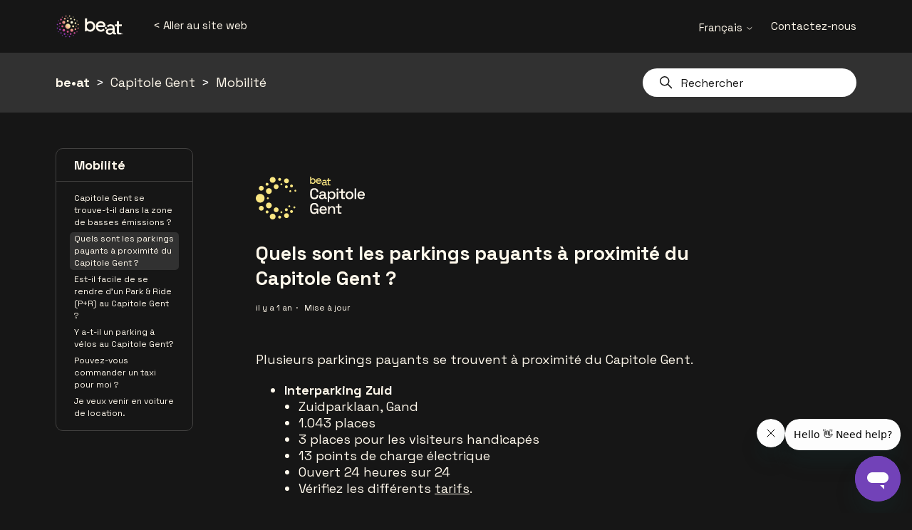

--- FILE ---
content_type: text/html; charset=utf-8
request_url: https://helpcenter.beatvenues.be/hc/fr/articles/7924203770769-Quels-sont-les-parkings-payants-%C3%A0-proximit%C3%A9-du-Capitole-Gent
body_size: 8254
content:
<!DOCTYPE html>
<html dir="ltr" lang="fr">
<head>
  <meta charset="utf-8" />
  <!-- v26831 -->


  <title>Quels sont les parkings payants à proximité du Capitole Gent ? &ndash; be•at</title>

  

  <meta name="description" content="Plusieurs parkings payants se trouvent à proximité du Capitole Gent.   Interparking Zuid  Zuidparklaan, Gand 1.043 places 3 places pour..." /><meta property="og:image" content="https://helpcenter.beatvenues.be/hc/theming_assets/01J0RHHQYZRYM8S92Q1D2FVG28" />
<meta property="og:type" content="website" />
<meta property="og:site_name" content="be•at" />
<meta property="og:title" content="Quels sont les parkings payants à proximité du Capitole Gent ?" />
<meta property="og:description" content="Plusieurs parkings payants se trouvent à proximité du Capitole Gent.


Interparking Zuid

Zuidparklaan, Gand
1.043 places
3 places pour les visiteurs handicapés
13 points de charge électrique
Ouver..." />
<meta property="og:url" content="https://helpcenter.beatvenues.be/hc/fr/articles/7924203770769-Quels-sont-les-parkings-payants-%C3%A0-proximit%C3%A9-du-Capitole-Gent" />
<link rel="canonical" href="https://helpcenter.beatvenues.be/hc/fr/articles/7924203770769-Quels-sont-les-parkings-payants-%C3%A0-proximit%C3%A9-du-Capitole-Gent">
<link rel="alternate" hreflang="en-us" href="https://helpcenter.beatvenues.be/hc/en-us/articles/7924203770769-Which-paid-car-parks-are-there-near-Capitole-Gent">
<link rel="alternate" hreflang="fr" href="https://helpcenter.beatvenues.be/hc/fr/articles/7924203770769-Quels-sont-les-parkings-payants-%C3%A0-proximit%C3%A9-du-Capitole-Gent">
<link rel="alternate" hreflang="nl" href="https://helpcenter.beatvenues.be/hc/nl/articles/7924203770769-Welke-betaalparkings-zijn-er-in-de-buurt-van-Capitole-Gent">
<link rel="alternate" hreflang="x-default" href="https://helpcenter.beatvenues.be/hc/nl/articles/7924203770769-Welke-betaalparkings-zijn-er-in-de-buurt-van-Capitole-Gent">

  <link rel="stylesheet" href="//static.zdassets.com/hc/assets/application-f34d73e002337ab267a13449ad9d7955.css" media="all" id="stylesheet" />
  <link rel="stylesheet" type="text/css" href="/hc/theming_assets/288769/4419285071249/style.css?digest=41752726051345">

  <link rel="icon" type="image/x-icon" href="/hc/theming_assets/01J0RHHR9JVNYZCFW0G3Y0ANCX">

    

  <meta name="viewport" content="width=device-width, initial-scale=1, shrink-to-fit=no">


  <link href="https://fonts.googleapis.com/css2?family=Space+Grotesk:wght@400;700&display=swap" rel="stylesheet">




<script !src="">
  window.theme = {};
  window.theme.locale = "fr";
  window.theme.globes = {
    'globe1': "/hc/theming_assets/01J0RHHKZJ7RDXJAP12HR8CCYZ",
    'globe2': "/hc/theming_assets/01K3G3AW06S5XTA2GYG1KD32AN",
    'globe3': "/hc/theming_assets/01J0RHHM9A73KWTZM5N5VFT2AR",
    'globe4': "/hc/theming_assets/01J0RHHMAEHQCR5593YCRW0PV5",
    'globe5': "/hc/theming_assets/01J0RHHMM00A7SQG8XFVMZN05X",
    'globe6': "/hc/theming_assets/01J0RHHM94ARV2V39VHAWQ5WAS",
    'globe7': "/hc/theming_assets/01J0RHHKVT0GA3BSYXESZ1QHK2"
  };
  window.theme.category_icons = {
    5691304747921: '/hc/theming_assets/01J0RHHSZFN463YHPM7W7CEBZ9',
    360003595818: '/hc/theming_assets/01J0RHHSZFN463YHPM7W7CEBZ9',
    5691359886481: '/hc/theming_assets/01K3G3AYKXAQ87FKZJY1YQF0ME',
    5691401878161: '/hc/theming_assets/01J0RHHTJNKMNR51PZGAN0N10F',
    5691454458897: '/hc/theming_assets/01J0RHHTWWHZE1232BMB7T5MKM',
    5691403198225: '/hc/theming_assets/01J0RHHV7S4W0QXP86FJGMSSZK',
    5691445603857: '/hc/theming_assets/01J0RHHVGZDVANB9NR2V9RM11Z',
    5691431415953: '/hc/theming_assets/01J0RHHVTBSEVBZVV0HR6F179V',
    5691426490641: '/hc/theming_assets/01J0RHHW6714SJ880BK797MCYV',
    5691461609745: '/hc/theming_assets/01J0RHHWFS25HXGET6C239VPXW',
    13606856457489: '/hc/theming_assets/01J0RHHXDXHEW5T52Y2Q9M3Y04',
    6375216713873: '/hc/theming_assets/01K18HM1ZC8D51D24T6GXHXD5A',
    10345426074897: '/hc/theming_assets/01K5GFG9RQY4J2X6SCKR6M0XA9'
  };
  window.theme.section_defaulticon = '/hc/theming_assets/01K18HKXTYJFXFPAPQS11WWMY9';
  window.theme.section_icons = [
    {
      sections: [5691715880465, 10370113044113, 13713544714641],
      icon: '/hc/theming_assets/01K18HKX8W7R0J8HNXFESXE302'
    },
    {
      sections: [5691723844497],
      icon: '/hc/theming_assets/01K18HKY1EV1CX9WFKBZZ53JS7'
    },
    {
      sections: [5691734053905],
      icon: '/hc/theming_assets/01K18HKY1C9WG1V8XH804A0T55'
    },
    {
      sections: [5691741831825],
      icon: '/hc/theming_assets/01K18HKXTYJFXFPAPQS11WWMY9'
    },
    {
      sections: [5691711278609],
      icon: '/hc/theming_assets/01K18HKXTX4RYWC1F8WTKFAYHP'
    },
    {
      sections: [5691550757521, 6267673633169, 6267743632913, 6267707510417, 6267728799249, 6267719273105, 6267719881489, 6267743174161],
      icon: '/hc/theming_assets/01K18HKXTP9PAP3SAA3QB398JQ'
    },
    {
      sections: [5691597386513, 6267711398161, 6267732086289, 6267663287057, 6267679314833, 6267713520913, 6267714187409, 6267734133777],
      icon: '/hc/theming_assets/01K18HKY0V3K77Z16Z4T378SCK'
    },
    {
      sections: [5691574695697, 6267697439633, 6267743578257, 6267690782481, 6267717882257, 6267680286609, 6267680825489, 6267714873873, 13606583432337],
      icon: '/hc/theming_assets/01K18HKXXXNDRKNCAMP26E58AK'
    },
    {
      sections: [5691637149457, 6267717143441, 6267681687569, 6267676057105, 6267712077969, 6267699399697, 6267714142225, 6267731435921, 6532222933649, 12570716679697, 13711797864081],
      icon: '/hc/theming_assets/01K18HKXTRSSDGCBKTFHQTW63W'
    },
    {
      sections: [5691676847633, 6267678688785, 6267743391889, 6267693580945, 6267711887633, 6267729898257, 6267714001937, 6267714652433, 6532341783313],
      icon: '/hc/theming_assets/01K18HKXTYJFXFPAPQS11WWMY9'
    },
    {
      sections: [5691556552721, 6267717313809, 6267743611409, 6267693941393, 6267717927825, 6267680346129, 6267680882065, 6267720401297],
      icon: '/hc/theming_assets/01K18HKY1N060GPP10MF1E9DFF'
    },
    {
      sections: [5691669027985, 6267673399569, 6267681579537, 6267670607761, 6267711921681, 6267713361425, 6267733432337, 6267733995921, 10370184462481, 13637624921745, 14149768888081],
      icon: '/hc/theming_assets/01K18HKXTVDYBMF7DJ0KS34KBR'
    },
    {
      sections: [5691666541457, 6267697251985, 6267715343761, 6267707090705, 6267679235857, 6267713396113, 6267733459089, 6267720194449],
      icon: '/hc/theming_assets/01K18HKY1ZHWTKBZF88YP0SH9N'
    },
    {
      sections: [5691656629649, 6267678779793, 6267681628433, 6267693676305, 6267717759889, 6267699355665, 6267730652177, 6267714769553],
      icon: '/hc/theming_assets/01K18HKXXQFKSWRT4SJV1DYQF1'
    },
    {
      sections: [5691489363473, 6267697699345, 6267715684113, 6267676331665, 6267679494033, 6267719368209, 6267714469265, 6267734361873],
      icon: '/hc/theming_assets/01K18HKXTSVSA0NJ4NCC1SGGAX'
    },
    {
      sections: [5691501261969, 6267711640721, 6267732285073, 6267670979985, 6267712329873, 6267719334289, 6267733766161, 6267720488849],
      icon: '/hc/theming_assets/01K18HKQFEFDV6EAKVXKCAHX9V'
    },
    {
      sections: [5691517650193, 6267728106513, 6267721093521, 6267690955409, 6267717990673, 6267730259985, 6267733739409, 6267743213329, 6532372025489],
      icon: '/hc/theming_assets/01K18HKY0YK16W8N5EGP2PRTCZ'
    },
    {
      sections: [5691632097809, 6267673459985, 6267720843025, 6267676014481, 6267673939473, 6267680231953, 6267719713425, 6267743019793],
      icon: '/hc/theming_assets/01K18HKXTWYQJAACP35X0B146R'
    },
    {
      sections: [5691588432529, 6267697477137, 6267732152081, 6267670870289, 6267728734737, 6267742131985, 6267714264081, 6267731521041, 10370208113297],
      icon: '/hc/theming_assets/01K18HKXQRTZ69Y7W0BHDRCZAA'
    },
    {
      sections: [6673727943441, 6673601635729, 6673142407313, 6671870850833, 6671727052177, 6532162461201],
      icon: '/hc/theming_assets/01K18HKXR1A10JSVTWEPRK43KD'
    },
    {
      sections: [6532036595729, 13606582448401],
      icon: '/hc/theming_assets/01K18HKXJEAN2SB2KAGZQPJNCW'
    },
    {
      sections: [6532196728977],
      icon: '/hc/theming_assets/01K18HKXTKZEET20HCAP38PJN3'
    },
    {
      sections: [10370165280785],
      icon: '/hc/theming_assets/01K18HKXYT639HZ1NNJPEKS8FM'
    },
    {
      sections: [10370107817233, 13711595580817],
      icon: '/hc/theming_assets/01K18HKXTNCW2DH98J1FP33BFM'
    },
    {
      sections: [10370185587345, 13606545890065],
      icon: '/hc/theming_assets/01K18HKY1QW9ZXB18VJPCF80VR'
    },
    {
      sections: [14335732032145],
      icon: '/hc/theming_assets/01K18HKXVV4F60QYZGGDSCYJXY'
    },
    {
      sections: [13711536647313],
      icon: '/hc/theming_assets/01K18HKXQS6RENF33CP1CAJNCK'
    },
    {
      sections: [17268039583761],
      icon: '/hc/theming_assets/01J0RHHMGD35GV00ZDPK9GAWVB'
    },
    {
      sections: [33371996617489],
      icon: '/hc/theming_assets/01K18HKX83QAAHWZAHGAASCTYK'
    }
  ];

  window.theme.duplicates = {
    // In which categories to add duplicate sections
    categories: [5691359886481, 5691401878161, 5691454458897, 5691403198225, 5691445603857, 5691431415953, 5691426490641, 5691461609745],

    // What sections to add
    sections: [5691637149457, 5691597386513, 5691656629649, 5691669027985, 5691556552721, 5691574695697],

    // Custom tiles
    custom: [{
      name: 'Tickets',
      icon_url: '/hc/theming_assets/01K18HKXTNCW2DH98J1FP33BFM',
      html_url: '/hc/fr/categories/13606856457489'
    }, {
      categories: [5691359886481],
      name: 'Visite Virtuelle à 360',
      icon_url: '/hc/theming_assets/01KA0SCFD7SX3Y1Y0E8KYT09DT',
      html_url: 'https://360.afas-dome.be/visitor'
    }, {
      categories: [5691403198225],
      name: 'Visite Virtuelle à 360',
      icon_url: '/hc/theming_assets/01KA0SCFD7SX3Y1Y0E8KYT09DT',
      html_url: 'https://360.lotto-arena.be/visitor'
    }]
  };

  window.theme.category_venue_map = {
    5691304747921: '',
    5691359886481: 'sportpaleis',
    5691401878161: 'vorst_nationaal',
    5691454458897: '',
    5691403198225: 'lotto_arena',
    5691445603857: 'trixxo_arena',
    5691431415953: 'trixxo_theater',
    5691426490641: 'capitole_gent',
    5691461609745: 'stadsschouwburg_antwerpen',
    13606856457489: '',
    6375216713873: '',
    10345426074897: ''
  };
</script>

<script src="https://cdn.jsdelivr.net/npm/jquery@3.5/dist/jquery.min.js"></script>
<script src="/hc/theming_assets/01J0RHHNTGP0JP6PCF1BM36W8D"></script>
<script src="/hc/theming_assets/01J0RHHNW1ZQK0R589094CTN8D"></script>
<script src="/hc/theming_assets/01J0RHHNVSJMKZS7VE7P69BNSK"></script>

  
</head>
<body class="">
  
  
  

  <header class="header">
  <div class="logo">
    <a title="Accueil" href="/hc/fr">
      <img src="/hc/theming_assets/01J0RHHQYZRYM8S92Q1D2FVG28" alt="Page d’accueil du Centre d’aide be•at"/>
    </a>
    <a href="https://beatvenues.be/" data-plugin-custom-header-link>
      <
      
      
      
        Aller au site web
      
    </a>
  </div>

  <div class="nav-wrapper-desktop">
    
      <div class="user-info dropdown">
        <button class="dropdown-toggle" aria-haspopup="true">
          Français
          <svg xmlns="http://www.w3.org/2000/svg" width="12" height="12" focusable="false" viewBox="0 0 12 12" class="dropdown-chevron-icon">
            <path fill="none" stroke="currentColor" stroke-linecap="round" d="M3 4.5l2.6 2.6c.2.2.5.2.7 0L9 4.5"/>
          </svg>
        </button>
        <span class="dropdown-menu dropdown-menu-end" role="menu">
          
            <a href="/hc/change_language/en-us?return_to=%2Fhc%2Fen-us%2Farticles%2F7924203770769-Which-paid-car-parks-are-there-near-Capitole-Gent" dir="ltr" rel="nofollow" role="menuitem">
              English (US)
            </a>
          
            <a href="/hc/change_language/nl?return_to=%2Fhc%2Fnl%2Farticles%2F7924203770769-Welke-betaalparkings-zijn-er-in-de-buurt-van-Capitole-Gent" dir="ltr" rel="nofollow" role="menuitem">
              Nederlands
            </a>
          
        </span>
      </div>
    

    <nav class="user-nav" id="user-nav">
      <ul class="user-nav-list">
        <li><a href="/hc/fr/requests/new">
          
          
          
            Contactez-nous
          
        </a></li>
      </ul>
    </nav>
  </div>

</header>

<div class="bg" data-plugin-bg></div>


  <main role="main">
    <div class="page-breadcrumbs">
  <div class="container">
    <nav class="sub-nav">
      <ol class="breadcrumbs">
  
    <li title="be•at">
      
        <a href="/hc/fr">be•at</a>
      
    </li>
  
    <li title="Capitole Gent">
      
        <a href="/hc/fr/categories/5691426490641-Capitole-Gent">Capitole Gent</a>
      
    </li>
  
    <li title="Mobilité">
      
        <a href="/hc/fr/sections/6267714469265-Mobilit%C3%A9">Mobilité</a>
      
    </li>
  
</ol>

      <div class="search-container">
        <svg xmlns="http://www.w3.org/2000/svg" width="12" height="12" focusable="false" viewBox="0 0 12 12"
          class="search-icon">
          <circle cx="4.5" cy="4.5" r="4" fill="none" stroke="currentColor" />
          <path stroke="currentColor" stroke-linecap="round" d="M11 11L7.5 7.5" />
        </svg>
        <form role="search" class="search" data-search="" action="/hc/fr/search" accept-charset="UTF-8" method="get"><input type="hidden" name="utf8" value="&#x2713;" autocomplete="off" /><input type="hidden" name="category" id="category" value="5691426490641" autocomplete="off" />
<input type="search" name="query" id="query" placeholder="Rechercher" aria-label="Rechercher" />
<input type="submit" name="commit" value="Rechercher" /></form>
      </div>
    </nav>
  </div>
</div>

<div class="container">
  <div class="category-container">
    <div class="category-sidebar">

      <div class="section-list-box" data-plugin-article-list>
        <script id="section-list" type="application/x-ejs">
          <div class="section-list-heading"><%= sectionName %></div>
          <div class="section-list-container">
            <% for (var i = 0; i < articles.length; i++) { %>
              <a href='<%= articles[i].html_url %>' class="section-list-link <% if (articles[i].id === 7924203770769) { %>is-active<% } %>">
                <%= articles[i].title %>
              </a>
            <% } %>
          </div>

        </script>
      </div>
    </div>

    <div class="category-content article-content">
      <div class="category-icon" data-plugin-category-icon>
        <script id="category-icon" type="application/x-ejs">
          <img src="<%= icon_url %>" alt="<%= description %>">
        </script>
      </div>

      <header class="article-header">
        <h1 title="Quels sont les parkings payants à proximité du Capitole Gent ?" class="article-title">
          Quels sont les parkings payants à proximité du Capitole Gent ?
        </h1>

        <div class="article-author">
          
          <div class="article-meta">
            

            <ul class="meta-group">
              
              <li class="meta-data"><time datetime="2025-01-14T15:54:58Z" title="2025-01-14T15:54:58Z" data-datetime="relative">14 janvier 2025 15:54</time></li>
              <li class="meta-data">Mise à jour</li>
              
            </ul>
          </div>
        </div>

        
      </header>

      <section class="article-info">
        <div class="article-content">
          <div class="article-body"><p>Plusieurs parkings payants se trouvent à proximité du Capitole Gent.</p>
<ul>
<li>
<strong>Interparking Zuid</strong>
<ul>
<li>Zuidparklaan, Gand</li>
<li>1.043 places</li>
<li>3 places pour les visiteurs handicapés</li>
<li>13 points de charge électrique</li>
<li>Ouvert 24 heures sur 24</li>
<li>Vérifiez les différents <span class="wysiwyg-underline"><a href="https://www.interparking.be/fr-BE/find-parking/Gent-Zuid/" target="_self">tarifs</a></span>.<br><br>
</li>
</ul>
</li>
<li>
<strong>Interparking Kouter</strong>
<ul>
<li>Kouter 31, 9000 Gand</li>
<li>425 places</li>
<li>12 places pour les visiteurs handicapés</li>
<li>2 points de charge électrique</li>
<li>Ouvert 24 heures sur 24</li>
<li>Vérifiez les différents <span class="wysiwyg-underline"><a href="https://www.interparking.be/fr/parkings/gand/kouter/" target="_self">tarifs</a></span>.<br><br>
</li>
</ul>
</li>
<li>
<strong>Interparking Center Parking</strong>
<ul>
<li>Korte Meer 22b, 9000 Gand</li>
<li>532 places</li>
<li>2 places pour les visiteurs handicapés</li>
<li>2 points de charge électrique</li>
<li>Ouvert 24 heures sur 24</li>
<li>Vérifiez les différents <span class="wysiwyg-underline"><a href="https://www.interparking.be/fr/parkings/gand/center-parking/" target="_self">tarifs</a></span>.</li>
</ul>
</li>
</ul></div>
          
        </div>
      </section>

<!-- vouchers -->



<!--voucher end-->
      <div class="article-votes">
        <span class="article-votes-question" id="article-votes-label">Cet article vous a-t-il été utile ?</span>
        <div class="article-votes-controls" role="group" aria-labelledby="article-votes-label">
          <button type="button" class="button article-vote article-vote-up" data-auth-action="signin" aria-label="Cet article m’a été utile" aria-pressed="false">Oui</button>
          <button type="button" class="button article-vote article-vote-down" data-auth-action="signin" aria-label="Cet article ne m’a pas été utile" aria-pressed="false">Non</button>
        </div>

        <div class="article-more-questions">
          
          
          
          Si vous avez d'autres questions, <a href="/hc/fr/requests/new">veuillez nous contacter.</a>
          
        </div>

      </div>

      <div class="article-relatives">
        
        
        
  <section class="related-articles">
    
      <h2 class="related-articles-title">Articles associés </h2>
    
    <ul>
      
        <li>
          <a href="/hc/fr/related/click?data=[base64]%3D--afe9932b283d4becf20549c1da0df1ded0855c2b" rel="nofollow">Est-il facile de se rendre d&#39;un Park &amp; Ride (P+R) au Capitole Gent ?</a>
        </li>
      
        <li>
          <a href="/hc/fr/related/click?data=[base64]" rel="nofollow">Capitole Gent se trouve-t-il dans la zone de basses émissions ?</a>
        </li>
      
        <li>
          <a href="/hc/fr/related/click?data=[base64]" rel="nofollow">Est-il possible d&#39;encore entrer dans la salle après le début de l&#39;événement ?</a>
        </li>
      
        <li>
          <a href="/hc/fr/related/click?data=[base64]" rel="nofollow">A quelle heure les portes ouvrent-elles ?</a>
        </li>
      
        <li>
          <a href="/hc/fr/related/click?data=[base64]%3D--138d8a7d440ad3cd732780832f236bbf3d20db9a" rel="nofollow">Pouvez-vous commander un taxi pour moi ?</a>
        </li>
      
    </ul>
  </section>


        
      </div>
    </div>
  </div>
</div>



  
    <script>
      const category_url = 'https://helpcenter.beatvenues.be/hc/fr/categories/5691426490641-Capitole-Gent';
      const category_id = category_url.split('/').pop().split('-')[0];
      window.venue = window.theme.category_venue_map[category_id];
    </script>
  

  


  </main>

  <footer class="footer"></footer>

<script>
  const venue = window.venue || '__dc.beat_venues_overkoepelend__';
  document.addEventListener("DOMContentLoaded", function() {
    zE('messenger:set', 'conversationFields', [{ id: '360030207777', value: venue }]);
  });
</script>


  <!-- / -->

  
  <script src="//static.zdassets.com/hc/assets/fr.aa0f49da2ddf3bd25735.js"></script>
  <script src="https://beatvenues.zendesk.com/auth/v2/host/without_iframe.js" data-brand-id="4419285071249" data-return-to="https://helpcenter.beatvenues.be/hc/fr/articles/7924203770769-Quels-sont-les-parkings-payants-%C3%A0-proximit%C3%A9-du-Capitole-Gent" data-theme="hc" data-locale="fr" data-auth-origin="4419285071249,true,true"></script>

  <script type="text/javascript">
  /*

    Greetings sourcecode lurker!

    This is for internal Zendesk and legacy usage,
    we don't support or guarantee any of these values
    so please don't build stuff on top of them.

  */

  HelpCenter = {};
  HelpCenter.account = {"subdomain":"beatvenues","environment":"production","name":"be•at"};
  HelpCenter.user = {"identifier":"da39a3ee5e6b4b0d3255bfef95601890afd80709","email":null,"name":"","role":"anonymous","avatar_url":"https://assets.zendesk.com/hc/assets/default_avatar.png","is_admin":false,"organizations":[],"groups":[]};
  HelpCenter.internal = {"asset_url":"//static.zdassets.com/hc/assets/","web_widget_asset_composer_url":"https://static.zdassets.com/ekr/snippet.js","current_session":{"locale":"fr","csrf_token":null,"shared_csrf_token":null},"usage_tracking":{"event":"article_viewed","data":"[base64]--5283816d83801ea5017e23b1317abab0c0197355","url":"https://helpcenter.beatvenues.be/hc/activity"},"current_record_id":"7924203770769","current_record_url":"/hc/fr/articles/7924203770769-Quels-sont-les-parkings-payants-%C3%A0-proximit%C3%A9-du-Capitole-Gent","current_record_title":"Quels sont les parkings payants à proximité du Capitole Gent ?","current_text_direction":"ltr","current_brand_id":4419285071249,"current_brand_name":"be•at","current_brand_url":"https://beatvenues.zendesk.com","current_brand_active":true,"current_path":"/hc/fr/articles/7924203770769-Quels-sont-les-parkings-payants-%C3%A0-proximit%C3%A9-du-Capitole-Gent","show_autocomplete_breadcrumbs":true,"user_info_changing_enabled":false,"has_user_profiles_enabled":true,"has_end_user_attachments":true,"user_aliases_enabled":false,"has_anonymous_kb_voting":false,"has_multi_language_help_center":true,"show_at_mentions":false,"embeddables_config":{"embeddables_web_widget":true,"embeddables_help_center_auth_enabled":true,"embeddables_connect_ipms":false},"answer_bot_subdomain":"static","gather_plan_state":"subscribed","has_article_verification":false,"has_gather":true,"has_ckeditor":false,"has_community_enabled":false,"has_community_badges":true,"has_community_post_content_tagging":false,"has_gather_content_tags":true,"has_guide_content_tags":true,"has_user_segments":true,"has_answer_bot_web_form_enabled":false,"has_garden_modals":false,"theming_cookie_key":"hc-da39a3ee5e6b4b0d3255bfef95601890afd80709-2-preview","is_preview":false,"has_search_settings_in_plan":true,"theming_api_version":2,"theming_settings":{"brand_color":"#313131","brand_text_color":"#FFF8EB","text_color":"#FFF8EB","link_color":"#FFF8EB","visited_link_color":"#FFF8EB","background_color":"#161616","heading_font":"'Space Grotesk', sans-serif","text_font":"'Space Grotesk', sans-serif","logo":"/hc/theming_assets/01J0RHHQYZRYM8S92Q1D2FVG28","favicon":"/hc/theming_assets/01J0RHHR9JVNYZCFW0G3Y0ANCX","homepage_background_image":"/hc/theming_assets/01J0RHHRPZTAT8F2SJ3N5P26AW","community_background_image":"/hc/theming_assets/01J0RHHS4JZPPV9S7MX8F0M2H1","community_image":"/hc/theming_assets/01J0RHHSKF35J7A7DSSVGQ8VTD","instant_search":true,"scoped_kb_search":true,"scoped_community_search":true,"show_recent_activity":true,"show_articles_in_section":true,"show_article_author":false,"show_article_comments":true,"show_follow_article":false,"show_recently_viewed_articles":false,"show_related_articles":true,"show_article_sharing":true,"show_follow_section":true,"show_follow_post":true,"show_post_sharing":true,"show_follow_topic":true,"show_helper_1":true,"helper_1_icon":"/hc/theming_assets/01J0RHHSZFN463YHPM7W7CEBZ9","helper_1_url":"#","show_helper_2":true,"helper_2_icon":"/hc/theming_assets/01K3G3AYKXAQ87FKZJY1YQF0ME","helper_2_url":"#","show_helper_3":true,"helper_3_icon":"/hc/theming_assets/01J0RHHTJNKMNR51PZGAN0N10F","helper_3_url":"#","show_helper_4":true,"helper_4_icon":"/hc/theming_assets/01J0RHHTWWHZE1232BMB7T5MKM","helper_4_url":"#","show_helper_5":true,"helper_5_icon":"/hc/theming_assets/01J0RHHV7S4W0QXP86FJGMSSZK","helper_5_url":"#","show_helper_6":true,"helper_6_icon":"/hc/theming_assets/01J0RHHVGZDVANB9NR2V9RM11Z","helper_6_url":"#","show_helper_7":true,"helper_7_icon":"/hc/theming_assets/01J0RHHVTBSEVBZVV0HR6F179V","helper_7_url":"#","show_helper_8":true,"helper_8_icon":"/hc/theming_assets/01J0RHHW6714SJ880BK797MCYV","helper_8_url":"#","show_helper_9":true,"helper_9_icon":"/hc/theming_assets/01J0RHHWFS25HXGET6C239VPXW","helper_9_url":"#","show_helper_10":true,"helper_10_icon":"/hc/theming_assets/01K18HM1ZC8D51D24T6GXHXD5A","helper_10_url":"#","show_helper_11":true,"helper_11_icon":"/hc/theming_assets/01K5GFG9RQY4J2X6SCKR6M0XA9","helper_11_url":"#","show_helper_12":true,"helper_12_icon":"/hc/theming_assets/01J0RHHXDXHEW5T52Y2Q9M3Y04","helper_12_url":"https://helpcenter.teleticketservice.com/hc/nl"},"has_pci_credit_card_custom_field":false,"help_center_restricted":false,"is_assuming_someone_else":false,"flash_messages":[],"user_photo_editing_enabled":true,"user_preferred_locale":"nl","base_locale":"fr","login_url":"/hc/fr/signin?return_to=https%3A%2F%2Fhelpcenter.beatvenues.be%2Fhc%2Ffr%2Farticles%2F7924203770769-Quels-sont-les-parkings-payants-%25C3%25A0-proximit%25C3%25A9-du-Capitole-Gent","has_alternate_templates":false,"has_custom_statuses_enabled":true,"has_hc_generative_answers_setting_enabled":true,"has_generative_search_with_zgpt_enabled":false,"has_suggested_initial_questions_enabled":false,"has_guide_service_catalog":true,"has_service_catalog_search_poc":false,"has_service_catalog_itam":false,"has_csat_reverse_2_scale_in_mobile":false,"has_knowledge_navigation":false,"has_unified_navigation":false,"has_csat_bet365_branding":false,"version":"v26831","dev_mode":false};
</script>

  
  
  <script src="//static.zdassets.com/hc/assets/hc_enduser-2a5c7d395cc5df83aeb04ab184a4dcef.js"></script>
  <script type="text/javascript" src="/hc/theming_assets/288769/4419285071249/script.js?digest=41752726051345"></script>
  
</body>
</html>

--- FILE ---
content_type: image/svg+xml
request_url: https://helpcenter.beatvenues.be/hc/theming_assets/01J0RHHW6714SJ880BK797MCYV
body_size: 6415
content:
<svg fill="none" height="120" viewBox="0 0 213 120" width="213" xmlns="http://www.w3.org/2000/svg"><g fill="#fae682"><path d="m65.9463 81.2804c.7543 0 1.3658-.6115 1.3658-1.3658s-.6115-1.3658-1.3658-1.3658c-.7544 0-1.3659.6115-1.3659 1.3658s.6115 1.3658 1.3659 1.3658z"/><path d="m46.9094 61.6644c.7543 0 1.3658-.6115 1.3658-1.3659 0-.7543-.6115-1.3658-1.3658-1.3658s-1.3658.6115-1.3658 1.3658c0 .7544.6115 1.3659 1.3658 1.3659z"/><path d="m63.4837 88.8501c1.1322 0 2.05-.9179 2.05-2.05 0-1.1322-.9178-2.0501-2.05-2.0501s-2.05.9179-2.05 2.0501c0 1.1321.9178 2.05 2.05 2.05z"/><path d="m72.8651 78.4258c1.1322 0 2.05-.9179 2.05-2.0501 0-1.1321-.9178-2.05-2.05-2.05s-2.05.9179-2.05 2.05c0 1.1322.9178 2.0501 2.05 2.0501z"/><path d="m45.8587 81.5315c1.1322 0 2.05-.9178 2.05-2.05s-.9178-2.05-2.05-2.05-2.05.9178-2.05 2.05.9178 2.05 2.05 2.05z"/><path d="m45.8587 42.6812c1.1322 0 2.05-.9178 2.05-2.05s-.9178-2.05-2.05-2.05-2.05.9178-2.05 2.05.9178 2.05 2.05 2.05z"/><path d="m80.1426 80.9652c1.1322 0 2.05-.9178 2.05-2.05s-.9178-2.05-2.05-2.05-2.05.9178-2.05 2.05.9178 2.05 2.05 2.05z"/><path d="m73.088 88.1274c1.8865 0 3.4158-1.5293 3.4158-3.4158s-1.5293-3.4158-3.4158-3.4158-3.4158 1.5293-3.4158 3.4158 1.5293 3.4158 3.4158 3.4158z"/><path d="m58.6124 79.9223c1.8865 0 3.4158-1.5293 3.4158-3.4159 0-1.8865-1.5293-3.4158-3.4158-3.4158s-3.4159 1.5293-3.4159 3.4158c0 1.8866 1.5294 3.4159 3.4159 3.4159z"/><path d="m37.7484 77.7493c1.8865 0 3.4158-1.5294 3.4158-3.4159s-1.5293-3.4158-3.4158-3.4158-3.4158 1.5293-3.4158 3.4158 1.5293 3.4159 3.4158 3.4159z"/><path d="m37.7484 49.6795c1.8865 0 3.4158-1.5294 3.4158-3.4159s-1.5293-3.4158-3.4158-3.4158-3.4158 1.5293-3.4158 3.4158 1.5293 3.4159 3.4158 3.4159z"/><path d="m36.1801 66.4486c3.3966 0 6.1501-2.7535 6.1501-6.1501 0-3.3965-2.7535-6.15-6.1501-6.15-3.3965 0-6.15 2.7535-6.15 6.15 0 3.3966 2.7535 6.1501 6.15 6.1501z"/><path d="m53.6872 90.1595c2.2644 0 4.1001-1.8356 4.1001-4.1s-1.8357-4.1-4.1001-4.1c-2.2643 0-4.1 1.8356-4.1 4.1s1.8357 4.1 4.1 4.1z"/><path d="m48.3572 74.4846c2.2644 0 4.1-1.8356 4.1-4.1s-1.8356-4.1-4.1-4.1-4.1 1.8356-4.1 4.1 1.8356 4.1 4.1 4.1z"/><path d="m48.3572 54.3099c2.2644 0 4.1-1.8356 4.1-4.1s-1.8356-4.1-4.1-4.1-4.1 1.8356-4.1 4.1 1.8356 4.1 4.1 4.1z"/><path d="m65.9463 42.0483c.7543 0 1.3658-.6115 1.3658-1.3658s-.6115-1.3658-1.3658-1.3658c-.7544 0-1.3659.6115-1.3659 1.3658s.6115 1.3658 1.3659 1.3658z"/><path d="m63.4837 35.8445c1.1322 0 2.05-.9179 2.05-2.0501 0-1.1321-.9178-2.05-2.05-2.05s-2.05.9179-2.05 2.05c0 1.1322.9178 2.0501 2.05 2.0501z"/><path d="m72.8651 46.2688c1.1322 0 2.05-.9179 2.05-2.05 0-1.1322-.9178-2.0501-2.05-2.0501s-2.05.9179-2.05 2.0501c0 1.1321.9178 2.05 2.05 2.05z"/><path d="m78.4129 51.7269c.7544 0 1.3659-.6115 1.3659-1.3658s-.6115-1.3658-1.3659-1.3658c-.7543 0-1.3658.6115-1.3658 1.3658s.6115 1.3658 1.3658 1.3658z"/><path d="m77.0522 72.965c.7543 0 1.3658-.6115 1.3658-1.3658s-.6115-1.3658-1.3658-1.3658-1.3658.6115-1.3658 1.3658.6115 1.3658 1.3658 1.3658z"/><path d="m84.1478 74.4564c.7543 0 1.3658-.6115 1.3658-1.3658s-.6115-1.3658-1.3658-1.3658-1.3658.6115-1.3658 1.3658.6115 1.3658 1.3658 1.3658z"/><path d="m85.5136 51.0453c.7544 0 1.3659-.6115 1.3659-1.3658s-.6115-1.3658-1.3659-1.3658c-.7543 0-1.3658.6115-1.3658 1.3658s.6115 1.3658 1.3658 1.3658z"/><path d="m80.1426 45.0977c1.1322 0 2.05-.9178 2.05-2.05s-.9178-2.05-2.05-2.05-2.05.9178-2.05 2.05.9178 2.05 2.05 2.05z"/><path d="m73.088 39.2987c1.8865 0 3.4158-1.5293 3.4158-3.4158s-1.5293-3.4158-3.4158-3.4158-3.4158 1.5293-3.4158 3.4158 1.5293 3.4158 3.4158 3.4158z"/><path d="m58.6124 47.5039c1.8865 0 3.4158-1.5293 3.4158-3.4158s-1.5293-3.4159-3.4158-3.4159-3.4159 1.5294-3.4159 3.4159 1.5294 3.4158 3.4159 3.4158z"/><path d="m53.6872 38.635c2.2644 0 4.1001-1.8356 4.1001-4.1s-1.8357-4.1-4.1001-4.1c-2.2643 0-4.1 1.8356-4.1 4.1s1.8357 4.1 4.1 4.1z"/></g><path d="m112.238 61.6234c-1.814 0-3.253-.5126-4.315-1.5376-1.063-1.025-1.595-2.5104-1.597-4.4562v-3.4927c0-1.9424.533-3.4278 1.597-4.4562s2.503-1.5409 4.315-1.5375c1.789 0 3.168.4963 4.139 1.4888.97.9926 1.455 2.3464 1.455 4.0616v.1281h-2.263v-.1922c.039-.8948-.252-1.7727-.817-2.4677-.545-.6389-1.379-.9575-2.501-.9558s-2.008.3434-2.657 1.025c-.639.6834-.959 1.6375-.959 2.8624v3.5721c0 1.1958.32 2.1457.959 2.8495.639.7039 1.52 1.0524 2.644 1.0455 1.121 0 1.954-.3228 2.501-.9686.562-.6917.853-1.5644.818-2.4549v-.3639h2.275v.2998c0 1.7084-.485 3.0623-1.455 4.0616-.971.9994-2.35 1.4957-4.139 1.4889z" fill="#fff8eb"/><path d="m122.788 61.6234c-.689.0117-1.373-.1182-2.009-.3819-.565-.2356-1.052-.6265-1.404-1.1275-.356-.5347-.535-1.1673-.513-1.8091-.027-.6376.153-1.267.513-1.7938.362-.4866.857-.8592 1.425-1.0737.654-.2501 1.349-.3727 2.05-.3613h2.934c.068 0 .133-.027.181-.075.048-.0481.075-.1133.075-.1812v-.4254c.012-.2695-.031-.5387-.126-.7911-.095-.2525-.24-.4829-.428-.6772-.369-.3665-.935-.5535-1.701-.5535s-1.325.1794-1.722.533c-.341.3059-.591.6994-.723 1.1377-.021.0635-.067.116-.127.1461-.06.0302-.129.0357-.193.0154l-1.538-.4972c-.032-.0104-.062-.0271-.087-.0492-.026-.022-.047-.049-.063-.0792-.015-.0303-.024-.0633-.026-.0971-.003-.0338.002-.0678.012-.0999.172-.4707.421-.9091.738-1.2966.406-.4837.919-.8655 1.499-1.1147.713-.3018 1.482-.4468 2.255-.4254 1.367 0 2.437.3468 3.211 1.0404s1.164 1.6793 1.169 2.9571v4.3179c0 .4253.2.638.597.638h.635c.068 0 .134.027.182.0751.048.048.075.1132.075.1812v1.3171c0 .068-.027.1332-.075.1812-.048.0481-.114.0751-.182.0751h-1.381c-.437.0193-.866-.1169-1.212-.3844-.153-.1257-.274-.285-.355-.4655s-.119-.3772-.111-.5749v-.0641h-.172c-.045-.0001-.09.0116-.129.0341s-.071.055-.094.0941c-.131.2146-.277.4201-.436.615-.272.3183-.614.5699-.999.7354-.553.2253-1.148.3292-1.745.305zm.32-1.7938c.782.0312 1.546-.2447 2.127-.7688.274-.2683.488-.592.627-.9494.14-.3575.201-.7406.18-1.1236v-.2127h-3.062c-.495-.0245-.986.1054-1.404.3715-.174.1222-.314.2868-.407.4783s-.135.4035-.123.6159c-.008.222.038.4427.134.643.096.2004.239.3745.416.5076.444.3048.975.4543 1.512.4254z" fill="#fff8eb"/><path d="m130.891 65.3236v-14.2271c0-.0679.027-.1331.075-.1812.048-.048.113-.075.181-.075h1.637c.068 0 .133.027.182.075.048.0481.075.1133.075.1812v1.2531h.21c.043-.0003.085-.0116.123-.0326.037-.0211.069-.0513.092-.0878.301-.4528.693-.8384 1.151-1.1327.545-.369 1.327-.5535 2.349-.5535.857-.0106 1.701.215 2.438.6521s1.34 1.0689 1.742 1.8259c.468.8945.698 1.8942.669 2.9033v.3178c.029 1.0078-.198 2.0067-.659 2.9033-.405.7659-1.017 1.4032-1.766 1.8399-.736.4252-1.573.6455-2.424.6381-.584.0155-1.167-.0712-1.722-.2563-.416-.1375-.799-.3581-1.127-.6483-.23-.2081-.434-.443-.607-.6996-.023-.0357-.055-.0652-.092-.0858-.037-.0205-.079-.0316-.121-.0321h-.203v5.4223c0 .068-.027.1332-.075.1812-.048.0481-.113.0751-.181.0751h-1.678c-.035.0017-.07-.0036-.102-.0157-.033-.0121-.063-.0307-.088-.0547s-.045-.0528-.059-.0848c-.013-.0319-.02-.0663-.02-.1011zm5.435-5.617c.435.0164.868-.0562 1.274-.2136.406-.1573.776-.3959 1.086-.7012.61-.6099.915-1.482.915-2.6164v-.1921c0-1.119-.309-1.9834-.925-2.5933-.638-.5882-1.473-.9148-2.34-.9148s-1.702.3266-2.34.9148c-.616.6099-.925 1.4743-.925 2.5933v.1921c0 1.1361.309 2.0082.925 2.6164.307.3021.671.5389 1.071.6961.401.1573.829.2317 1.259.2187z" fill="#fff8eb"/><path d="m144.715 49.4155c-.197.005-.394-.0291-.578-.1004-.184-.0712-.353-.1782-.495-.3147-.28-.2872-.437-.6725-.437-1.0737s.157-.7865.437-1.0737c.296-.2674.681-.4154 1.08-.4154s.784.148 1.08.4154c.273.2908.425.6748.425 1.0737 0 .399-.152.7829-.425 1.0737-.144.1385-.315.2465-.501.3179-.187.0713-.386.1043-.586.0972zm-1.104 11.6543v-9.9733c0-.0679.027-.1331.075-.1812.048-.048.113-.075.181-.075h1.684c.068 0 .133.027.181.075.048.0481.075.1133.075.1812v9.9733c0 .068-.027.1332-.075.1812-.048.0481-.113.0751-.181.0751h-1.679c-.034.0007-.068-.0054-.099-.018-.032-.0126-.061-.0314-.085-.0552-.025-.0239-.044-.0524-.057-.0838s-.02-.0652-.02-.0993z" fill="#fff8eb"/><path d="m152.075 61.3261c-.279.014-.558-.0298-.82-.1286-.261-.0987-.499-.2504-.7-.4454-.192-.2052-.341-.4472-.438-.7113-.097-.2642-.139-.5452-.125-.8262v-6.2679c0-.068-.027-.1332-.075-.1812-.048-.0481-.114-.0751-.182-.0751h-2.39c-.068 0-.134-.027-.182-.075-.048-.0481-.075-.1133-.075-.1812v-1.3377c0-.0679.027-.1331.075-.1812.048-.048.114-.075.182-.075h2.38c.068 0 .133-.027.181-.0751.048-.048.075-.1132.075-.1812v-2.9545c0-.068.027-.1332.076-.1812.048-.0481.113-.0751.181-.0751h1.678c.068 0 .133.027.181.0751.048.048.075.1132.075.1812v2.9545c0 .068.027.1332.075.1812.049.0481.114.0751.182.0751h2.613c.068 0 .134.027.182.075.048.0481.075.1133.075.1812v1.3377c0 .0679-.027.1331-.075.1812-.048.048-.114.075-.182.075h-2.613c-.068 0-.133.027-.182.0751-.048.048-.075.1132-.075.1812v5.8938c0 .4253.198.638.595.638h1.935c.068 0 .133.027.181.0751.048.048.075.1132.075.1812v1.3376c0 .068-.027.1332-.075.1812-.048.0481-.113.0751-.181.0751z" fill="#fff8eb"/><path d="m161.497 61.6234c-.97.0229-1.93-.1955-2.795-.6355-.807-.4236-1.476-1.0691-1.927-1.8604-.485-.8783-.727-1.8697-.702-2.8726v-.3178c-.026-.9997.216-1.9881.702-2.8623.455-.7881 1.123-1.4326 1.927-1.8604.862-.4502 1.823-.6766 2.795-.6585.98-.0183 1.949.2081 2.819.6585.807.4266 1.477 1.0713 1.935 1.8604.485.8742.728 1.8626.702 2.8623v.3178c.025 1.0029-.217 1.9943-.702 2.8726-.454.7923-1.125 1.4379-1.935 1.8604-.873.4405-1.841.6588-2.819.6355zm0-1.9578c.435.0171.868-.0563 1.273-.2156.404-.1592.771-.4009 1.077-.7095.602-.615.903-1.4692.905-2.5625v-.1922c0-1.0916-.298-1.9458-.895-2.5625-.636-.5945-1.474-.9251-2.344-.9251-.871 0-1.709.3306-2.345.9251-.601.6167-.903 1.4709-.904 2.5625v.1922c0 1.0916.301 1.9458.904 2.5625.303.3073.666.5483 1.067.7075.401.1593.831.2334 1.262.2176z" fill="#fff8eb"/><path d="m168.749 61.0698v-14.3757c0-.0679.027-.1331.075-.1812.048-.048.114-.075.182-.075h1.678c.068 0 .133.027.181.075.048.0481.075.1133.075.1812v14.3757c0 .068-.027.1332-.075.1812-.048.0481-.113.0751-.181.0751h-1.678c-.068 0-.134-.027-.182-.0751-.048-.048-.075-.1132-.075-.1812z" fill="#fff8eb"/><path d="m178.095 61.6234c-.971.0233-1.932-.2082-2.786-.6714-.788-.4402-1.434-1.0963-1.863-1.8912-.46-.8744-.69-1.8514-.668-2.8392v-.2563c-.023-.9933.203-1.9764.658-2.8597.42-.7943 1.058-1.4515 1.84-1.8937.837-.4585 1.78-.6892 2.734-.6689.927-.0205 1.842.2107 2.647.6689.754.4423 1.369 1.0867 1.776 1.8603.439.8633.656 1.8225.63 2.7906v.5715c0 .0679-.027.1331-.075.1812-.048.048-.113.075-.181.075h-7.531c-.037-.0003-.073.0073-.106.0222-.034.0149-.064.0368-.088.0642-.024.0275-.042.0598-.053.0949-.011.035-.014.0719-.009.1083.048.7287.372 1.4119.904 1.9116.6.5504 1.391.8447 2.204.82.82 0 1.44-.1845 1.86-.5535.342-.2975.629-.6511.851-1.0455.031-.0603.084-.1061.149-.1272.064-.0211.134-.0159.195.0145l1.347.6995c.031.0159.059.0378.081.0646.022.0267.039.0577.048.091.01.0333.013.0683.009.1028-.004.0344-.015.0677-.032.0978-.213.3635-.458.7066-.733 1.025-.412.4664-.915.8432-1.479 1.107-.734.3178-1.53.4667-2.329.4357zm-2.755-6.6139h5.21c.037.0006.075-.0072.109-.0227s.065-.0384.089-.067c.025-.0287.043-.0623.052-.0986.01-.0363.012-.0744.006-.1115-.075-.6025-.366-1.1575-.818-1.5631-.561-.4632-1.274-.7016-2.001-.6689-.729-.0317-1.444.2064-2.009.6689-.456.4022-.768.9419-.889 1.5375-.011.0378-.012.0775-.005.1162.007.0386.023.075.046.1065.024.0314.054.057.089.0749.035.0178.074.0273.113.0278z" fill="#fff8eb"/><path d="m111.877 82.3772c-.994.0169-1.975-.2213-2.85-.6919-.844-.469-1.532-1.1756-1.978-2.0321-.51-1.0144-.758-2.1401-.723-3.2749v-3.4876c0-1.9424.533-3.4278 1.597-4.4562s2.503-1.546 4.315-1.5529c1.789 0 3.165.4861 4.128 1.4581.964.972 1.446 2.2798 1.446 3.9232v.1051h-2.276v-.1692c.009-.5698-.115-1.1338-.361-1.6476-.238-.4862-.616-.8903-1.084-1.1609-.569-.3035-1.209-.4503-1.853-.4253-1.133 0-2.018.3416-2.657 1.025-.638.6867-.959 1.6425-.959 2.8597v3.5875c0 1.1959.32 2.1491.959 2.8598s1.532 1.0617 2.68 1.0532c1.133 0 1.962-.3118 2.488-.9353.545-.6874.824-1.5478.787-2.4241v-.2768h-3.744c-.068 0-.133-.027-.181-.0751-.048-.048-.075-.1132-.075-.1812v-1.4657c0-.068.027-.1332.075-.1812.048-.0481.113-.0751.181-.0751h5.763c.068 0 .133.027.182.0751.048.048.075.1132.075.1812v6.847c0 .068-.027.1332-.075.1812-.049.0481-.114.0751-.182.0751h-1.614c-.068 0-.133-.027-.181-.0751-.048-.048-.075-.1132-.075-.1812v-1.2556h-.185c-.046.0004-.092.0134-.132.0378s-.072.0592-.093.1006c-.14.2476-.306.4796-.495.6918-.294.315-.658.5556-1.063.7022-.592.2002-1.216.2888-1.84.2614z" fill="#fff8eb"/><path d="m124.723 82.3772c-.971.023-1.932-.2085-2.786-.6714-.788-.4396-1.433-1.0959-1.86-1.8912-.458-.875-.686-1.8519-.664-2.8392v-.2563c-.023-.9936.204-1.9771.661-2.8597.418-.7954 1.057-1.453 1.84-1.8937.836-.4593 1.778-.6908 2.732-.6714.928-.0202 1.843.2118 2.65.6714.754.4416 1.369 1.0862 1.775 1.8603.44.864.657 1.8241.631 2.7932v.574c0 .068-.027.1331-.075.1812-.048.048-.114.075-.182.075h-7.531c-.036-.0003-.073.0073-.106.0222-.034.0149-.064.0368-.088.0643-.024.0274-.042.0597-.053.0948-.011.035-.014.072-.009.1083.051.7286.375 1.4111.907 1.9116.599.5501 1.389.8443 2.201.82.824 0 1.444-.1845 1.861-.5535.342-.2977.629-.6523.85-1.048.016-.03.037-.0567.063-.0785.026-.0217.055-.0382.088-.0485.032-.0102.066-.014.099-.0111.034.0029.066.0123.096.0279l1.348.697c.031.016.059.0383.081.0653s.038.0583.048.0919.012.0688.008.1035c-.005.0346-.016.068-.034.098-.212.3637-.458.7068-.733 1.0251-.412.4661-.915.8421-1.479 1.1044-.737.3197-1.537.4678-2.339.4331zm-2.747-6.6165h5.209c.038.0006.075-.0072.11-.0227.034-.0155.064-.0384.089-.067.024-.0286.042-.0623.052-.0986s.012-.0744.006-.1115c-.074-.6022-.365-1.157-.818-1.5605-.56-.4635-1.272-.7019-1.999-.6689-.729-.0317-1.444.2065-2.009.6689-.457.4011-.769.9413-.889 1.5375-.01.038-.011.078-.004.1166.008.0387.025.0751.049.1063.024.0313.055.0565.09.0739.035.0173.074.0262.114.026z" fill="#fff8eb"/><path d="m131.424 81.8237v-9.9734c0-.0679.027-.1331.075-.1812.048-.048.113-.075.181-.075h1.635c.068 0 .133.027.181.075.048.0481.075.1133.075.1812v1.3172h.192c.046-.0009.092-.0142.131-.0385.039-.0244.071-.0589.092-.0999.251-.4195.59-.779.994-1.0532.513-.369 1.271-.5535 2.276-.5535.74-.0141 1.471.1699 2.117.533.616.3535 1.121.8729 1.458 1.4991.371.7191.553 1.5205.53 2.3293v6.0399c0 .0679-.027.1331-.075.1812-.048.048-.113.075-.181.075h-1.679c-.068 0-.133-.027-.181-.075-.048-.0481-.075-.1133-.075-.1812v-5.8708c0-.9071-.226-1.5768-.679-2.009-.515-.4544-1.188-.6874-1.873-.6483-.406-.0175-.812.0532-1.188.2071s-.715.3875-.993.6847c-.546.5979-.819 1.4632-.817 2.5958v5.0405c0 .0679-.027.1331-.075.1812-.048.048-.114.075-.181.075h-1.679c-.034.0007-.068-.0054-.1-.018-.031-.0126-.06-.0314-.084-.0552-.025-.0239-.044-.0524-.057-.0838-.014-.0314-.02-.0652-.02-.0992z" fill="#fff8eb"/><path d="m147.227 82.0799c-.28.0138-.56-.0302-.822-.1294s-.5-.2515-.7-.4472c-.193-.2052-.342-.4471-.439-.7113s-.139-.5452-.125-.8262v-6.2653c0-.068-.027-.1332-.075-.1812-.048-.0481-.114-.0751-.181-.0751h-2.379c-.067 0-.133-.027-.181-.075-.048-.0481-.075-.1133-.075-.1812v-1.3377c0-.0679.027-.1331.075-.1812.048-.048.114-.075.181-.075h2.379c.067 0 .133-.027.181-.0751.048-.048.075-.1132.075-.1812v-2.9545c0-.068.027-.1332.075-.1812.048-.0481.113-.0751.181-.0751h1.691c.068 0 .133.027.181.0751.049.048.076.1132.076.1812v2.9545c0 .068.027.1332.075.1812.048.0481.113.0751.181.0751h2.614c.068 0 .133.027.181.075.048.0481.075.1133.075.1812v1.3377c0 .0679-.027.1331-.075.1812-.048.048-.113.075-.181.075h-2.614c-.068 0-.133.027-.181.0751-.048.048-.075.1132-.075.1812v5.8938c0 .4253.199.638.597.638h1.934c.068 0 .133.027.181.0751.049.048.076.1132.076.1812v1.3402c0 .0679-.027.1331-.076.1812-.048.048-.113.075-.181.075z" fill="#fff8eb"/><path d="m135.011 34.822v.8943c0 .0506-.021.0988-.057.1343s-.084.0554-.135.0554h-1.883c-.037 0-.072.0145-.098.0405-.026.0259-.041.0611-.041.0978v4.3819c0 .3024.141.4536.42.4536h1.361c.051 0 .099.0199.135.0554s.057.0837.057.1342v.9302c0 .0505-.021.0988-.057.1343-.036.0354-.084.0553-.135.0553h-1.855c-.198.0101-.396-.0209-.582-.091s-.355-.1778-.497-.3164c-.135-.145-.24-.3157-.308-.5018-.068-.1862-.099-.3841-.089-.5821v-4.6536c0-.0367-.015-.0719-.041-.0978-.026-.026-.061-.0405-.098-.0405h-1.189c-.05 0-.098-.02-.134-.0556-.035-.0355-.055-.0838-.055-.1341v-.9302c0-.0251.004-.05.014-.0733.009-.0233.023-.0445.04-.0624.018-.0179.039-.0321.062-.0418s.048-.0147.073-.0147h1.2c.036 0 .072-.0145.098-.0405.026-.0259.04-.0611.04-.0978v-2.0142c0-.0503.02-.0985.056-.134.035-.0356.083-.0556.134-.0556h1.171c.05 0 .098.02.134.0556.035.0355.055.0837.055.134v2.0142c0 .0367.015.0719.041.0978.026.026.061.0405.098.0405h1.842c.03.0004.059.0065.086.0182.028.0116.052.0285.073.0497s.037.0462.048.0737.017.0569.016.0865zm-4.579 6.2628v.9148c-.001.0505-.021.0988-.057.1343-.036.0354-.085.0553-.135.0553h-1.002c-.309.0143-.614-.082-.859-.2716-.102-.0885-.184-.1983-.239-.3219-.056-.1235-.083-.2577-.081-.393 0-.008-.001-.0159-.005-.0232-.003-.0073-.007-.0139-.013-.0194s-.013-.0098-.02-.0126c-.008-.0028-.015-.0041-.023-.0038h-.129c-.011-.0007-.021.0019-.031.0074-.01.0054-.017.0136-.022.0234-.102.1738-.218.3391-.346.4946-.193.2235-.435.399-.708.5125-.247.1083-.511.1742-.781.1947-.151.0159-.302.0236-.454.0231-.487.0087-.972-.0838-1.422-.2717-.4-.167-.744-.4432-.994-.7969-.254-.3779-.383-.8261-.369-1.2813-.02-.4558.11-.9056.369-1.2812.256-.3474.606-.6142 1.01-.7688.463-.1769.956-.2638 1.452-.2562h2.12c.036 0 .072-.0146.098-.0406.025-.0259.04-.0611.04-.0978v-.3434c0-.5637-.256-1.1275-.843-1.2812-.358-.0981-.732-.1199-1.099-.0641-.184.0265-.362.0792-.531.1563-.305.1736-.595.3715-.868.592-.041.0262-.091.0357-.138.0267-.048-.0091-.09-.0361-.119-.0754l-.589-.8508c-.026-.0408-.036-.0901-.027-.1378s.036-.0901.076-.1184c.638-.4408 1.253-.8405 2.034-.961.493-.0882 1-.0678 1.485.0596.484.1275.935.359 1.321.6784.55.492.826 1.189.828 2.091v3.0571c-.009.0726.002.1461.03.2135s.073.1262.131.1709c.076.0492.166.0733.257.0692h.476c.049.0039.095.0266.128.0633s.05.0847.049.134zm-2.611-1.9783c0-.0369-.015-.0724-.041-.0987-.025-.0264-.061-.0415-.098-.0422h-2.029c-.35-.0182-.697.0713-.994.2562-.122.0868-.22.2025-.285.3368-.066.1343-.096.2828-.089.432-.006.1568.026.3127.094.4542s.169.2644.295.3581c.313.2177.69.3241 1.071.3024.239.0024.477-.0287.707-.0923.298-.0806.572-.2328.797-.4433.181-.1747.325-.3842.422-.6158.098-.2316.148-.4806.147-.7321 0-.0384 0-.0794 0-.1204zm-13.838-2.9238c0 2.1858-1.696 3.9591-3.787 3.9591-.91-.0011-1.787-.3409-2.46-.9533h-.123l-.256.6048c-.018.04-.046.0742-.083.0983-.036.0241-.079.0371-.122.0375h-.636c-.05-.0007-.099-.0212-.134-.0572-.036-.036-.056-.0845-.056-.135v-9.5582c0-.0503.02-.0985.056-.1341.036-.0355.084-.0555.134-.0555h1.156c.05 0 .098.02.134.0555.035.0356.055.0838.055.1341v2.7137c.001.0162.006.032.014.0456.009.0135.022.0244.036.0313.015.0069.031.0096.047.0078s.032-.008.044-.018c.634-.4773 1.406-.7355 2.199-.7355 2.076 0 3.772 1.7707 3.772 3.9591zm-1.568 0c0-1.3966-1.066-2.5292-2.378-2.5292-.568.0137-1.113.2266-1.539.6013-.427.3747-.709.8875-.796 1.4487-.061.3191-.061.647 0 .9661.087.5612.369 1.074.796 1.4487.426.3747.971.5876 1.539.6013 1.302-.0103 2.368-1.1403 2.368-2.5369zm8.73 2.6445c.027.0409.036.0902.027.1379-.009.0476-.036.09-.075.1184-.443.3434-.934.6213-1.456.8251-.586.181-1.203.2343-1.811.1563-.502-.052-.987-.2046-1.428-.4484-.562-.3146-1.024-.783-1.33-1.3505-.327-.6208-.491-1.3149-.476-2.0167v-.1819c-.017-.7051.145-1.403.469-2.0295.297-.5644.751-1.0313 1.306-1.3453.594-.3271 1.263-.4915 1.94-.4767.659-.0146 1.309.1501 1.881.4767.635.3739 1.135.9402 1.428 1.6169.11.3085.181.6296.212.9558.021.1646.007.3318-.041.4905-.049.1587-.131.3052-.24.4298-.11.1246-.245.2244-.396.2929-.151.0684-.315.1039-.481.104h-4.336c-.019-.0001-.037.0037-.055.0112-.017.0074-.033.0183-.046.032-.012.0136-.022.0298-.029.0475-.006.0177-.009.0365-.008.0553.024.5422.257 1.0539.651 1.4273.427.3924.991.6021 1.57.5843.718 0 1.307-.4228 1.871-.8123.041-.0262.09-.0358.138-.0267.048.009.09.036.118.0754zm-4.756-3.5619h3.793c.015-.0001.03-.0035.043-.0099s.025-.0156.035-.0271c.009-.0115.016-.0249.02-.0393s.004-.0294.002-.0441c-.06-.4134-.263-.7927-.574-1.0711-.398-.3285-.904-.4974-1.42-.4741-.522-.0222-1.034.1494-1.437.4817-.304.2708-.517.6288-.61 1.0251-.003.0198-.002.04.004.0592.005.0192.015.037.028.0521s.03.0272.048.0354.038.0123.058.0121zm5.638 1.4504c-.128.0836-.228.2033-.287.3439-.06.1407-.076.2958-.047.4457s.102.2878.21.396c.107.1083.245.182.395.2118.149.0298.305.0143.446-.0444.14-.0588.261-.1582.345-.2856.084-.1273.129-.2769.127-.4296-.001-.1526-.047-.3015-.133-.4277-.057-.0851-.129-.1582-.214-.215s-.18-.0961-.28-.1157c-.101-.0195-.204-.0189-.304.0018s-.194.0611-.279.1188z" fill="#fae682"/></svg>

--- FILE ---
content_type: application/javascript
request_url: https://helpcenter.beatvenues.be/hc/theming_assets/01J0RHHNVSJMKZS7VE7P69BNSK
body_size: 3561
content:
window.$$ = {
  jqueryPlugin: jqueryPlugin,
  initPlugins: initPlugins,
  getDuration: getDuration,
  Request: Request,
  template: template,
  createUID: createUID,
  url: {
    queryToJson: function(query) {
      query = query || window.location.search;
      var json = {};

      query
        .replace('?', '')
        .split('&')
        .map(function(item) {
          return item.split('=')
        })
        .forEach(function(item) {
          if (item[0]) json[item[0]] = item[1] ? decodeURIComponent(item[1]) : true;
        });

      return json;
    },

    jsonToQuery: function(json) {
      json = json || {};
      var query = '?';

      Object.keys(json).forEach(function(key, i) {
        if (i) query += '&';
        query += key + '='+ encodeURIComponent(json[key]);
      });

      return query;
    }

  },
  page: {
    /**
     * Is home page
     * @param {string?} pageUrl: page url
     * @return {boolean}
     */
    isHomePage: function isHomePage(pageUrl) {
      var url = pageUrl || window.location.href;
      return /^http(s)?:\/\/[^\/?#]+(\/hc(\/[a-z-_]+)?(\/)?([?]([^?\/]+)?)?([#]([^#\/]+)?)?)?$/.test(url);
    },

    /**
     * Is category page
     * @param {string?} pageUrl: page url
     * @return {boolean}
     */
    isCategoryPage: function isCategoryPage(pageUrl) {
      var url = pageUrl || window.location.href;
      return /\/hc\/([a-z-]+\/)?categories\//i.test(url);
    },

    /**
     * Is section page
     * @param {string?} pageUrl: page url
     * @return {boolean}
     */
    isSectionPage: function isSectionPage(pageUrl) {
      var url = pageUrl || window.location.href;
      return /\/hc\/([a-z-]+\/)?sections\//i.test(url);
    },

    /**
     * Is article page
     * @param {string?} pageUrl: page url
     * @return {boolean}
     */
    isArticlePage: function isArticlePage(pageUrl) {
      var url = pageUrl || window.location.href;
      return /\/hc\/([a-z-]+\/)?articles\//i.test(url);
    },

    /**
     * Is search results page
     * @param {string?} pageUrl: page url
     * @return {boolean}
     */
    isSearchResultsPage: function isSearchResultsPage(pageUrl) {
      var url = pageUrl || window.location.href;
      return /\/hc\/([a-z-]+\/)?search\?*.*/i.test(url);
    },

    /**
     * Is contributions posts page
     * @param {string?} pageUrl: page url
     * @return {boolean}
     */
    isContributionsPostsPage: function isContributionsPostsPage(pageUrl) {
      var url = pageUrl || window.location.href;
      return /\/hc\/([a-z-]+\/)?contributions\/posts(\/)?([?#].*)?$/i.test(url);
    },

    /**
     * Is contributions community comments page
     * @param {string?} pageUrl: page url
     * @return {boolean}
     */
    isContributionsCommunityCommentsPage: function isContributionsCommunityCommentsPage(pageUrl) {
      var url = pageUrl || window.location.href;
      return /\/hc\/([a-z-]+\/)?contributions\/community_comments(\/)?([?#].*)?$/i.test(url);
    },

    /**
     * Is contributions community comments page
     * @param {string?} pageUrl: page url
     * @return {boolean}
     */
    isContributionsCommentsPage: function isContributionsCommentsPage(pageUrl) {
      var url = pageUrl || window.location.href;
      return /\/hc\/([a-z-]+\/)?contributions\/comments(\/)?([?#].*)?$/i.test(url);
    },

    /**
     * Is following page
     * @param {string?} pageUrl: page url
     * @return {boolean}
     */
    isFollowingPage: function isFollowingPage(pageUrl) {
      var url = pageUrl || window.location.href;
      return /\/hc\/([a-z-]+\/)?subscriptions(\/)?([?#].*)?$/i.test(url);
    },

    /**
     * Is request list page
     * @param {string?} pageUrl: page url
     * @return {boolean}
     */
    isRequestListPage: function isRequestListPage(pageUrl) {
      var url = pageUrl || window.location.href;
      return /\/hc\/([a-z-]+\/)?requests(\/)?([?#].*)?$/i.test(url);
    },

    /**
     * Is request page
     * @param {string?} pageUrl: page url
     * @return {boolean}
     */
    isRequestPage: function isRequestPage(pageUrl) {
      var url = pageUrl || window.location.href;
      return !this.isNewRequestPage(url) && /\/hc\/([a-z-]+\/)?requests\/[^/?#]+(\/)?([?#].*)?$/i.test(url);
    },

    /**
     * Is new request page
     * @param {string?} pageUrl: page url
     * @return {boolean}
     */
    isNewRequestPage: function isNewRequestPage(pageUrl) {
      var url = pageUrl || window.location.href;
      return /\/hc\/([a-z-]+\/)?requests\/new(\/)?([?#].*)?$/i.test(url);
    },

    /**
     * Is community topic list page
     * @param {string?} pageUrl: page url
     * @return {boolean}
     */
    isCommunityTopicListPage: function isCommunityTopicListPage(pageUrl) {
      var url = pageUrl || window.location.href;
      return /\/hc\/([a-z-]+\/)?community\/topics(\/)?([?#].*)?$/i.test(url);
    },

    /**
     * Is community topic page
     * @param {string?} pageUrl: page url
     * @return {boolean}
     */
    isCommunityTopicPage: function isCommunityTopicPage(pageUrl) {
      var url = pageUrl || window.location.href;
      return /\/hc\/([a-z-]+\/)?community\/topics\/[^\/?#]+(\/)?([?#].*)?$/i.test(url);
    },

    /**
     * Is community post list page
     * @param {string?} pageUrl: page url
     * @return {boolean}
     */
    isCommunityPostListPage: function isCommunityPostListPage(pageUrl) {
      var url = pageUrl || window.location.href;
      return /\/hc\/([a-z-]+\/)?community\/posts(\/)?([?#].*)?$/i.test(url);
    },

    /**
     * Is community post page
     * @param {string?} pageUrl: page url
     * @return {boolean}
     */
    isCommunityPostPage: function isCommunityPostPage(pageUrl) {
      var url = pageUrl || window.location.href;
      return !this.isNewCommunityPostPage(url) && /\/hc\/([a-z-]+\/)?community\/posts\/[^\/?#]+(\/)?([?#].*)?$/i.test(url);
    },

    /**
     * Is new community post page
     * @param {string?} pageUrl: page url
     * @return {boolean}
     */
    isNewCommunityPostPage: function isNewCommunityPostPage(pageUrl) {
      var url = pageUrl || window.location.href;
      return /\/hc\/([a-z-]+\/)?community\/posts\/new(\/)?([?#].*)?$/i.test(url);
    },

    /**
     * Is user profile page
     * @param {string?} pageUrl: page url
     * @return {boolean}
     */
    isUserProfilePage: function isUserProfilePage(pageUrl) {
      var url = pageUrl || window.location.href;
      return /\/hc\/([a-z-]+\/)?profiles\/[^\/?#]+(\/)?([?#].*)?$/i.test(url);
    },

    /**
     * Get page ID
     * @param {string?} pageUrl: page url
     * @return {number | null}: page ID or null
     */
    getPageId: function getPageId(pageUrl) {
      var url = pageUrl || window.location.href;
      var links = url.split('/');
      var result = links[links.length - 1];
      return parseInt(result, 10) || null;
    },

    /**
     * Get category ID
     * @param {string?} url: page url
     * @return {number | null}: category ID or null
     */
    getCategoryId: function getCategoryId(url) {
      if (this.isCategoryPage(url)) {
        return this.getPageId(url);
      } else if (!url) {
        var $breadcrumbsItems = $('.breadcrumbs li');

        for (var i = 0; i < $breadcrumbsItems.length; i++) {
          var linkUrl = $breadcrumbsItems.eq(i).find('a').attr('href');

          if (linkUrl && this.isCategoryPage(linkUrl)) {
            return this.getPageId(linkUrl);
          }
        }
      }

      return null;
    },

    /**
     * Get section ID
     * @param {string?} url: page url
     * @return {number | null}: section ID or null
     */
    getSectionId: function getSectionId(url) {
      if (this.isSectionPage(url)) {
        return this.getPageId(url);
      } else if (!url) {
        var $breadcrumbsItems = $('.breadcrumbs li');

        for (var i = $breadcrumbsItems.length - 1; i >= 0; i--) {
          var linkUrl = $breadcrumbsItems.eq(i).find('a').attr('href');

          if (linkUrl && this.isSectionPage(linkUrl)) {
            return this.getPageId(linkUrl);
          }
        }
      }

      return null;
    },

    /**
     * Get article ID
     * @param {string?} url: page url
     * @return {number | null}: article ID or null
     */
    getArticleId: function getArticleId(url) {
      if (this.isArticlePage(url)) {
        return this.getPageId(url);
      }

      return null;
    }
  }
};

/**
 * Create jquery plugin
 */
Object.defineProperty(window.$$, 'registeredPlugins', {
  value: [],
  enumerable: false
});

Object.defineProperty(window.$$, 'plugins', {
  value: {},
  enumerable: false
});

function Plugin() {}

function jqueryPlugin(name, opts) {
  var api            = opts.api,
      defaultOptions = opts.defaultOptions,
      methods        = opts.methods;

  window.$$.registeredPlugins.push(name);
  window.$$.plugins[name] = [];

  $.fn[name] = function() {
    var $container = this;

    // Call api method
    if (arguments[0] && typeof arguments[0] === 'string') {
      var apiName = arguments[0],
          params  = Array.prototype.splice.call(arguments, 0, 1);

      if (!api || api.indexOf(apiName) === -1) {
        return console.error('The "' + name + '" plugin doesn\'t have "' + apiName + '" API method');
      }

      var plugin = window.$$.plugins[name]
        .filter(function(plugin) {
          return plugin.$container[0] === $container[0];
        })[0];

      if (plugin) {
        return plugin[apiName].apply(plugin, params);
      }
    }
    // Init plugin
    else {
      var uid = 'f' + (~~(Math.random() * 1e8)).toString(16);
      var pluginOptions = $.extend({}, defaultOptions, arguments && arguments[0] ? arguments[0] : {});

      Object.defineProperty(pluginOptions, '_default', {
        value: $.extend({}, defaultOptions || {}),
        enumerable: false
      });

      Object.defineProperty(pluginOptions, '_props', {
        value: arguments && arguments[0] ? arguments[0] : {},
        enumerable: false
      });

      var plugins = [];

      $container.each(function(i, element) {
        var plugin = new Plugin();

        try {
          createMethods(plugin, methods);
          plugin.init(uid, pluginOptions, $(element));
        }
        catch (error) {
          createError(element, name, error);
        }

        window.$$.plugins[name].push(plugin);
        plugins.push(plugin);
      });

      return plugins;
    }
  };

  function createMethods(plugin, methods) {
    Object.keys(methods).forEach(function(name) {
      if (methods.hasOwnProperty(name)) {
        var descriptor = {
          value: methods[name],
          enumerable: true,
          configurable: false,
          writable: true
        };

        Object.defineProperty(plugin, name, descriptor);
      }
    });
  }

  function createError(element, name, error) {
    console.group(
      '%cjQuery plugin error %c' + getElementString(element) + '[data-plugin-' + name + ']',
      'color: #da4949;',
      'font-weight: normal;'
    );
    console.error('Element:', $(element));
    console.error('Path:', getElementPath(element));
    console.error(error);
    console.groupEnd();
  }

  function getElementPath(element, root) {
    var str = getElementString(element) + (root ? ('\n    > ' + root) : '');

    return element.localName !== 'body'
      ? getElementPath(element.parentNode, str)
      : str;
  }

  function getElementString(element) {
    return element.localName +
      element.id.replace(/^(\S)/i, '#$1') +
      element.className.replace(/\s+/g, '.').replace(/^(\S)/i, '.$1');
  }
}

/**
 * Plugins initialization
 */
function initPlugins($container) {
  $container = $container || $(document);
  window.$$.registeredPlugins.forEach(function(pluginName) {
    var name = pluginName.replace(/([A-Z])/g, function(match, symbol) { return '-' + symbol.toLowerCase();});
    $container.find('[data-plugin-' + name + ']').each(function(i, element) {
      var $element = $(element);
      var options = $element.data('plugin-' + name) || {};
      $element[pluginName](options);
    });
  });
}

var initialized = false;
var pageIsLoaded = false;
var scriptIsLoaded = false;

$(window).on('page:loaded', function() {
  pageIsLoaded = true;
  if (scriptIsLoaded) {
    initialized = true;
    $$.initPlugins();
  }
});

$(window).on('script:loaded', function() {
  scriptIsLoaded = true;
  if (pageIsLoaded) {
    initialized = true;
    $$.initPlugins();
  }
});

$(function() {
  if (!initialized) {
    $$.initPlugins();
  }
});

/**
 * Fetch and return a transition duration of the element
 * @param {jQuery} $element
 * @return {number} - duration
 */
function getDuration($element) {
  var defaultDuration = 400;
  var transitionDuration = getComputedStyle($element[0])['transitionDuration'];

  var duration;

  if (transitionDuration.indexOf('ms') !== -1) {
    duration = Number(transitionDuration.replace('ms', ''));
  }
  else if (transitionDuration.indexOf('s') !== -1) {
    duration = Number(transitionDuration.replace('s', '')) * 1000;
  }

  return duration || defaultDuration;
}

/**
 * Request
 */

var requestIndex = 0;
var requestPending = {};
var requestDefaultOptions = {

  // SessionStorage prefix
  ssPrefix: 'request',

  // Cache lifetime
  cacheLifetime: 1000 * 60, // 1 min

  // Request type method
  type: 'GET'
};

function Request(options) {
  this.options = Object.assign({}, requestDefaultOptions, options);
  this.ssKeys = [];
  this.requestIndex = requestIndex++;
}

/**
 * Fetch data
 * @param {string} url - api url
 * @param {object?} data - request data
 * @param {boolean?} replace - replace storage data
 * @return {Promise<object>}
 */
Request.prototype.fetch = function(url, data, replace) {
  data = data || {};

  var ssKey = this.options.ssPrefix + ':' + (window.locale || window.theme.locale) + ':' + url + JSON.stringify(data);
  var ssData = sessionStorage.getItem(ssKey);
  var jsonData = ssData ? JSON.parse(ssData) : {};

  if (!ssData || !jsonData.data || replace) {
    return new Promise(function(resolve, reject) {
      if (!requestPending[ssKey]) {
        requestPending[ssKey] = {
          index: this.requestIndex,
          successHandlers: [],
          errorHandlers: []
        };

        $.ajax({
          type: this.options.type,
          url: url,
          data: data,
          success: function(data) {
            this.fetchSuccess(resolve, data, ssKey);
          }.bind(this),
          error: function(error) {
            this.fetchError(reject, error, ssKey);
          }.bind(this)
        });
      }
      else {
        requestPending[ssKey].successHandlers.push([this.fetchSuccess.bind(this), resolve]);
        requestPending[ssKey].errorHandlers.push([this.fetchError.bind(this), reject]);
      }
    }.bind(this));
  }
  else {
    if (this.ssKeys.indexOf(ssKey) === -1) {
      this.ssKeys.push(ssKey);
    }

    if (jsonData.date + this.options.cacheLifetime < Date.now()) {
      this.fetch(url, data, true).then();
    }

    return new Promise(function(resolve) {
      resolve(jsonData.data);
    });
  }
};

/**
 * Success response handler
 * @protected
 * @param {function} resolve - Promise resolve function
 * @param {string|Object} data - Response data
 * @param {string} ssKey - sessionStorage item kay
 */
Request.prototype.fetchSuccess = function(resolve, data, ssKey) {
  this.ssKeys.push(ssKey);

  sessionStorage.setItem(ssKey, JSON.stringify({
    date: Date.now(),
    data: data
  }));

  resolve(data);

  this.deleteRequestPending('successHandlers', data, ssKey);
};

/**
 * Error response handler
 * @protected
 * @param {function} reject - Promise reject function
 * @param {Error|String} error
 * @param {string} ssKey - sessionStorage item kay
 */
Request.prototype.fetchError = function(reject, error, ssKey) {
  reject(error);

  this.deleteRequestPending('errorHandlers', error, ssKey);
};

Request.prototype.deleteRequestPending = function(handlerName, data, ssKey) {
  if (requestPending[ssKey].index !== this.requestIndex) {
    return;
  }

  if (requestPending[ssKey][handlerName].length) {
    requestPending[ssKey][handlerName].forEach(function(handler) {
      handler[0](handler[1], data, ssKey);
    });
  }

  delete requestPending[ssKey];
};

// Simple JavaScript Templating
// John Resig - https://johnresig.com/ - MIT Licensed
var cache = {};

function template(str, data) {
  // Figure out if we're getting a template, or if we need to
  // load the template - and be sure to cache the result.

  var fn = new Function('obj',
    'var p=[],print=function(){p.push.apply(p,arguments);};' +

    // Introduce the data as local variables using with(){}
    'with(obj){p.push(\'' +

    // Convert the template into pure JavaScript
    str
      .replace(/[\r\t\n]/g, ' ')
      .split('<%').join('\t')
      .replace(/((^|%>)[^\t]*)'/g, '$1\r')
      .replace(/\t=(.*?)%>/g, '\',$1,\'')
      .split('\t').join('\');')
      .split('%>').join('p.push(\'')
      .split('\r').join('\\\'')
    + '\');}return p.join(\'\');');

  // Provide some basic currying to the user
  return data ? fn(data) : fn;
}

/**
 * Creates and returns an unique ID
 * @return {string}
 */
function createUID() {
  return 'f' + (~~(Math.random() * 1e8)).toString(16);
}


--- FILE ---
content_type: image/svg+xml
request_url: https://helpcenter.beatvenues.be/hc/theming_assets/01J0RHHQYZRYM8S92Q1D2FVG28
body_size: 2108
content:
<svg id="Layer_1" data-name="Layer 1" xmlns="http://www.w3.org/2000/svg" xmlns:xlink="http://www.w3.org/1999/xlink" viewBox="0 0 933.31 468.29"><defs><style>.cls-1{fill:url(#radial-gradient);}.cls-2{fill:#fff8eb;}</style><radialGradient id="radial-gradient" cx="-9007.34" cy="-8700.23" r="188.44" gradientTransform="translate(-8730.86 -8514.47) rotate(180)" gradientUnits="userSpaceOnUse"><stop offset="0" stop-color="#fdf9e2"/><stop offset="0.18" stop-color="#f5f0be"/><stop offset="0.36" stop-color="#f2ce90"/><stop offset="0.58" stop-color="#de5785"/><stop offset="0.8" stop-color="#9631ba"/><stop offset="0.99" stop-color="#7343b9"/></radialGradient></defs><path class="cls-1" d="M215.26,214.9a26.77,26.77,0,1,1,0,37.86A26.78,26.78,0,0,1,215.26,214.9Zm80,90.4a9.35,9.35,0,1,0,9.35-9.35A9.35,9.35,0,0,0,295.3,305.3Zm-65.73,21.48a4.67,4.67,0,1,0,0-6.61A4.67,4.67,0,0,0,229.57,326.78Zm-67.1-15.49a7,7,0,1,0-7-7A7,7,0,0,0,162.47,311.29Zm37.44,13.18a9.35,9.35,0,1,0-9.35-9.35A9.35,9.35,0,0,0,199.91,324.47Zm64.09-.31a9.35,9.35,0,1,0-9.35-9.35A9.35,9.35,0,0,0,264,324.16Zm-91.4,4.33a4.67,4.67,0,1,0,6.61,0A4.68,4.68,0,0,0,172.6,328.49Zm115.74-.92a4.67,4.67,0,1,0,6.61,0A4.67,4.67,0,0,0,288.34,327.57ZM171.07,162.36a9.35,9.35,0,1,0-9.35,9.35A9.35,9.35,0,0,0,171.07,162.36Zm-24.22,75.09a4.67,4.67,0,1,0-6.61,0A4.68,4.68,0,0,0,146.85,237.45Zm5.05,39a9.35,9.35,0,1,0-9.35-9.35A9.35,9.35,0,0,0,151.9,276.46Zm.3-64.09a9.35,9.35,0,1,0-9.35-9.35A9.34,9.34,0,0,0,152.2,212.37Zm-13.67,75.44a4.67,4.67,0,1,0,0,6.61A4.67,4.67,0,0,0,138.53,287.81Zm181-57.6a4.67,4.67,0,1,0,6.61,0A4.67,4.67,0,0,0,319.53,230.21ZM303.64,156.1a7,7,0,1,0,7,7A7,7,0,0,0,303.64,156.1Zm10.83,35.1a9.35,9.35,0,1,0,9.35,9.35A9.35,9.35,0,0,0,314.47,191.2Zm-.3,64.09a9.35,9.35,0,1,0,9.35,9.35A9.35,9.35,0,0,0,314.17,255.29Zm13.68-75.44a4.67,4.67,0,1,0,0-6.61A4.67,4.67,0,0,0,327.85,179.85Zm-.92,115.74a4.67,4.67,0,1,0,0-6.61A4.67,4.67,0,0,0,326.93,295.59ZM178.06,140.11a4.67,4.67,0,1,0-6.61,0A4.67,4.67,0,0,0,178.06,140.11Zm-38.59,32a4.67,4.67,0,1,0,0,6.61A4.68,4.68,0,0,0,139.47,172.09Zm97.34-31.21a4.67,4.67,0,1,0,0,6.61A4.67,4.67,0,0,0,236.81,140.88Zm29.65,2.31a9.35,9.35,0,1,0,9.35,9.35A9.35,9.35,0,0,0,266.46,143.19Zm-64.08.3a9.35,9.35,0,1,0,9.35,9.35A9.35,9.35,0,0,0,202.38,143.49Zm92.5-6.07a4.68,4.68,0,1,0-6,2.85A4.67,4.67,0,0,0,294.88,137.42ZM174.56,191.35a16,16,0,1,1,16,16A16,16,0,0,1,174.56,191.35Zm85.11,85a16,16,0,1,1,16,16A16,16,0,0,1,259.67,276.31Zm28.62-84.52A13.33,13.33,0,1,1,275,178.46,13.33,13.33,0,0,1,288.29,191.79ZM204.48,275.6a13.34,13.34,0,1,1-13.33-13.33A13.33,13.33,0,0,1,204.48,275.6Zm39.46-98.69a10.67,10.67,0,1,1-10.66-10.67A10.67,10.67,0,0,1,243.94,176.91Zm-.18,113.84a10.67,10.67,0,1,1-10.66-10.67A10.67,10.67,0,0,1,243.76,290.75Zm46.35-46.16a10.67,10.67,0,1,1,10.66-10.67A10.67,10.67,0,0,1,290.11,244.59Zm-113.84-.18a10.67,10.67,0,1,1,10.66-10.67A10.67,10.67,0,0,1,176.27,244.41Zm165.8,15.24a6.67,6.67,0,1,1,6.94-6.38A6.67,6.67,0,0,1,342.07,259.65Zm0-37.92a6.67,6.67,0,1,1,6.94-6.38A6.67,6.67,0,0,1,342.07,221.73ZM124.3,208.11a6.67,6.67,0,1,1-6.94,6.38A6.66,6.66,0,0,1,124.3,208.11Zm0,37.92a6.67,6.67,0,1,1-6.94,6.38A6.66,6.66,0,0,1,124.3,246Zm83.11,96.73a6.67,6.67,0,1,1,6.39,6.94A6.68,6.68,0,0,1,207.41,342.76Zm37.92,0a6.67,6.67,0,1,1,6.38,6.94A6.67,6.67,0,0,1,245.33,342.76ZM259,125a6.67,6.67,0,1,1-6.38-6.94A6.67,6.67,0,0,1,259,125ZM221,125a6.67,6.67,0,1,1-6.38-6.94A6.67,6.67,0,0,1,221,125Z"/><path class="cls-2" d="M803,216.22v12.56a2.66,2.66,0,0,1-2.67,2.67H773.86a1.94,1.94,0,0,0-1.94,2v61.51q0,6.33,5.91,6.34h19.1a2.66,2.66,0,0,1,2.67,2.67v13a2.66,2.66,0,0,1-2.67,2.67H770.86q-9.51,0-15.11-5.7t-5.6-15.22V233.4a2,2,0,0,0-1.95-2H731.39a2.67,2.67,0,0,1-2.67-2.67v-13a2.68,2.68,0,0,1,2.67-2.68H748.2a1.94,1.94,0,0,0,1.95-1.94V182.86a2.66,2.66,0,0,1,2.67-2.67h16.42a2.67,2.67,0,0,1,2.68,2.67v28.26a1.94,1.94,0,0,0,1.94,1.94h26A3.16,3.16,0,0,1,803,216.22Zm-60.57,87.91V317a2.67,2.67,0,0,1-2.67,2.67H725.65q-7.41,0-12-3.8l-.13-.12c-2.83-2.37-4.33-5.56-4.5-10a.88.88,0,0,0-.87-.86h-1.8a.85.85,0,0,0-.76.44,51.31,51.31,0,0,1-4.83,7,27.23,27.23,0,0,1-9.93,7.29,34.38,34.38,0,0,1-11,2.75,63.31,63.31,0,0,1-6.36.31,49.89,49.89,0,0,1-20-3.8,32.37,32.37,0,0,1-14-11.2q-5.17-7.39-5.17-18,0-10.77,5.17-17.86a31.73,31.73,0,0,1,14.16-10.67,54.68,54.68,0,0,1,20.4-3.59h29.76a1.94,1.94,0,0,0,1.94-1.95v-4.81c0-7.93-3.74-15.85-11.83-18a37.4,37.4,0,0,0-15.43-.91,27.73,27.73,0,0,0-7.46,2.2c-4.33,2-8.25,5.59-12.19,8.31a2.68,2.68,0,0,1-3.72-.67l-8.26-11.94a2.67,2.67,0,0,1,.68-3.72c8.95-6.19,17.57-11.8,28.56-13.47,13.79-2.09,28.77.88,39.37,10.34q11.63,10.35,11.63,29.37v42.91q0,3.9,2.25,5.4a6.5,6.5,0,0,0,3.67.94h6.69A2.67,2.67,0,0,1,742.41,304.13Zm-36.63-27.78a1.94,1.94,0,0,0-1.94-1.94H675.35q-8.67,0-14,3.69T656.12,289a13.61,13.61,0,0,0,5.49,11.41q5.49,4.23,15,4.23a36.61,36.61,0,0,0,9.93-1.28,26.68,26.68,0,0,0,11.2-6.22q7.5-7,8-18.92c0-.56,0-1.12,0-1.69Zm-182.95-41c0,30.7-23.79,55.58-53.14,55.58a51.59,51.59,0,0,1-34.55-13.37h-1.7L429.69,286a3.17,3.17,0,0,1-2.9,1.89h-8.9a2.67,2.67,0,0,1-2.67-2.67V151.06a2.66,2.66,0,0,1,2.67-2.67H434.1a2.67,2.67,0,0,1,2.67,2.66l.09,38.09a1.21,1.21,0,0,0,2,1,51.33,51.33,0,0,1,30.87-10.35C499,179.74,522.83,204.62,522.83,235.31Zm-22,0c0-19.59-14.95-35.48-33.39-35.48-16.25,0-29.78,12.35-32.76,28.7a36.85,36.85,0,0,0,0,13.57c3,16.35,16.51,28.7,32.76,28.7C485.88,270.8,500.83,254.91,500.83,235.31Zm120,37.15a2.67,2.67,0,0,1-.68,3.72c-6.44,4.46-12.92,9.09-20.43,11.57A60.11,60.11,0,0,1,574.27,290a52.7,52.7,0,0,1-20-6.27,47.38,47.38,0,0,1-18.64-19q-6.69-12.21-6.71-28.34h-.06v-2.55q0-16.32,6.57-28.51a46.72,46.72,0,0,1,18.33-18.87q11.77-6.67,27.25-6.67,15,0,26.39,6.67c8.62,5.08,16.24,13.38,20,22.7a54.53,54.53,0,0,1,3,13.4A16.39,16.39,0,0,1,614.13,241H553.31a1.93,1.93,0,0,0-2,2.07q1,12.36,9.15,19.91,8.84,8.21,22,8.2c10.07,0,18.32-5.91,26.26-11.41a2.67,2.67,0,0,1,3.72.68Zm-66.77-50h53.27a1.44,1.44,0,0,0,1.41-1.68,24.75,24.75,0,0,0-8.05-15q-7.63-6.68-19.93-6.67t-20,6.67a27.34,27.34,0,0,0-8.56,14.3A1.94,1.94,0,0,0,554,222.45Zm250.78,91.83a5.08,5.08,0,0,0,.73,2.69,5.21,5.21,0,0,0,2,1.9,5.5,5.5,0,0,0,2.75.71,5.62,5.62,0,0,0,2.79-.71,5.08,5.08,0,0,0,2-1.92,5.19,5.19,0,0,0,.73-2.69,5.27,5.27,0,0,0-2.71-4.66,5.52,5.52,0,0,0-2.79-.72,5.4,5.4,0,0,0-2.75.72,5.32,5.32,0,0,0-2.7,4.68Zm9.65,0a4.28,4.28,0,0,1-.55,2.13,3.91,3.91,0,0,1-1.5,1.52,4.44,4.44,0,0,1-4.28,0,4.15,4.15,0,0,1-1.5-1.5,4.28,4.28,0,0,1-.55-2.13,4.47,4.47,0,0,1,.55-2.18,4,4,0,0,1,1.5-1.52,4.44,4.44,0,0,1,4.28,0,3.89,3.89,0,0,1,1.5,1.51A4.4,4.4,0,0,1,814.47,314.26Zm-6.26-2.91v5.81h1.27v-2h.81l1.12,2h1.4l-1.27-2.24a1.86,1.86,0,0,0,.91-.65,1.74,1.74,0,0,0,.31-1,1.7,1.7,0,0,0-.61-1.38,2.5,2.5,0,0,0-1.65-.51Zm1.27,1h.94a1.19,1.19,0,0,1,.75.21.77.77,0,0,1,.27.63.82.82,0,0,1-.28.65,1.1,1.1,0,0,1-.74.24h-.94ZM628.29,242.83a10.69,10.69,0,1,0,14.83,2.94A10.68,10.68,0,0,0,628.29,242.83Z"/></svg>